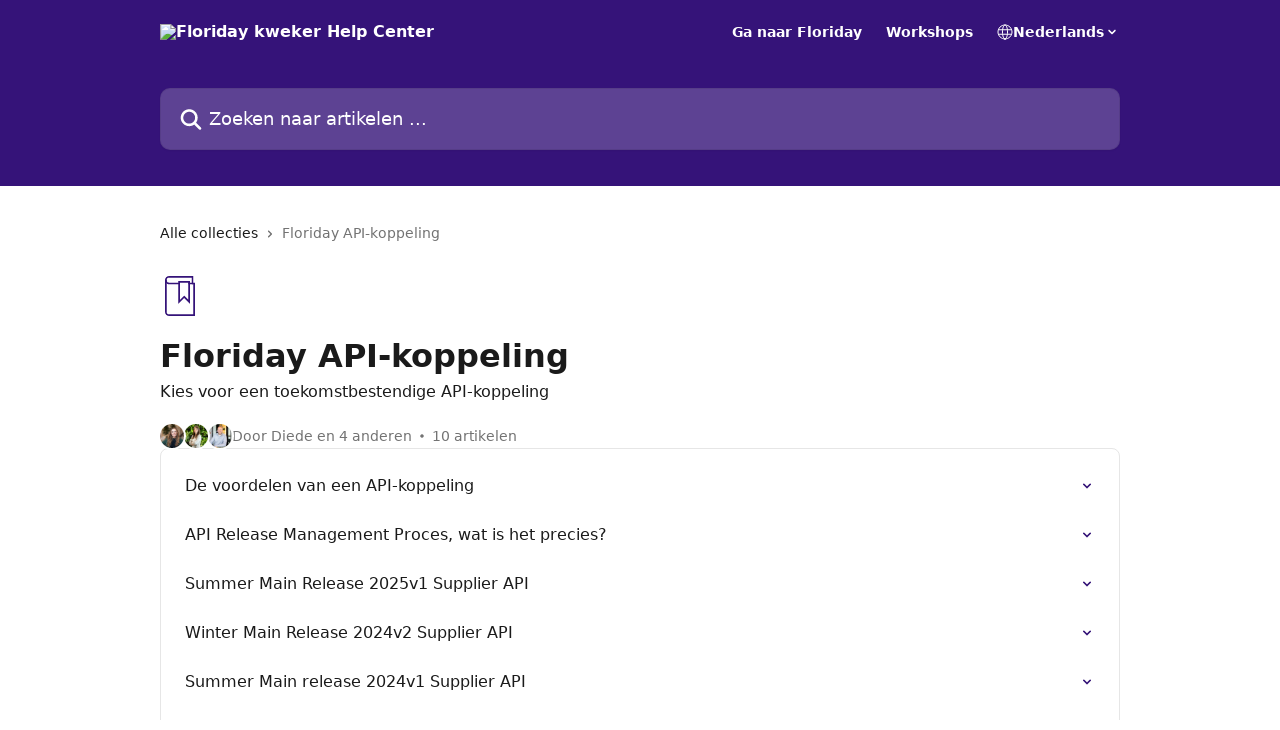

--- FILE ---
content_type: text/html; charset=utf-8
request_url: https://helpcenter.floriday.com/nl/collections/3075771-floriday-api-koppeling
body_size: 13230
content:
<!DOCTYPE html><html lang="nl"><head><meta charSet="utf-8" data-next-head=""/><title data-next-head="">Floriday API-koppeling | Floriday kweker Help Center</title><meta property="og:title" content="Floriday API-koppeling | Floriday kweker Help Center" data-next-head=""/><meta name="twitter:title" content="Floriday API-koppeling | Floriday kweker Help Center" data-next-head=""/><meta property="og:description" content="Kies voor een toekomstbestendige API-koppeling" data-next-head=""/><meta name="twitter:description" content="Kies voor een toekomstbestendige API-koppeling" data-next-head=""/><meta name="description" content="Kies voor een toekomstbestendige API-koppeling" data-next-head=""/><meta property="og:type" content="website" data-next-head=""/><meta name="robots" content="all" data-next-head=""/><meta name="viewport" content="width=device-width, initial-scale=1" data-next-head=""/><link href="https://intercom.help/floriday/assets/favicon" rel="icon" data-next-head=""/><link rel="canonical" href="http://helpcenter.floriday.com/nl/collections/3075771-floriday-api-koppeling" data-next-head=""/><link rel="alternate" href="http://helpcenter.floriday.com/nl/collections/3075771-floriday-api-koppeling" hrefLang="nl" data-next-head=""/><link rel="alternate" href="http://helpcenter.floriday.com/en/collections/3075771-floriday-api-connection" hrefLang="en" data-next-head=""/><link rel="alternate" href="http://helpcenter.floriday.com/de/collections/3075771-floriday-api-verbindung" hrefLang="de" data-next-head=""/><link rel="alternate" href="http://helpcenter.floriday.com/nl/collections/3075771-floriday-api-koppeling" hrefLang="x-default" data-next-head=""/><link nonce="rLczSwffi7ZTdFgQxJhjp8JvH5VQ9ipymRbS/NhGx2s=" rel="preload" href="https://static.intercomassets.com/_next/static/css/4f7e28fdd266c751.css" as="style"/><link nonce="rLczSwffi7ZTdFgQxJhjp8JvH5VQ9ipymRbS/NhGx2s=" rel="stylesheet" href="https://static.intercomassets.com/_next/static/css/4f7e28fdd266c751.css" data-n-g=""/><noscript data-n-css="rLczSwffi7ZTdFgQxJhjp8JvH5VQ9ipymRbS/NhGx2s="></noscript><script defer="" nonce="rLczSwffi7ZTdFgQxJhjp8JvH5VQ9ipymRbS/NhGx2s=" nomodule="" src="https://static.intercomassets.com/_next/static/chunks/polyfills-42372ed130431b0a.js"></script><script defer="" src="https://static.intercomassets.com/_next/static/chunks/7506.a4d4b38169fb1abb.js" nonce="rLczSwffi7ZTdFgQxJhjp8JvH5VQ9ipymRbS/NhGx2s="></script><script src="https://static.intercomassets.com/_next/static/chunks/webpack-d1bc2e3faebd883b.js" nonce="rLczSwffi7ZTdFgQxJhjp8JvH5VQ9ipymRbS/NhGx2s=" defer=""></script><script src="https://static.intercomassets.com/_next/static/chunks/framework-1f1b8d38c1d86c61.js" nonce="rLczSwffi7ZTdFgQxJhjp8JvH5VQ9ipymRbS/NhGx2s=" defer=""></script><script src="https://static.intercomassets.com/_next/static/chunks/main-867d51f9867933e7.js" nonce="rLczSwffi7ZTdFgQxJhjp8JvH5VQ9ipymRbS/NhGx2s=" defer=""></script><script src="https://static.intercomassets.com/_next/static/chunks/pages/_app-c766e4af4beb132b.js" nonce="rLczSwffi7ZTdFgQxJhjp8JvH5VQ9ipymRbS/NhGx2s=" defer=""></script><script src="https://static.intercomassets.com/_next/static/chunks/d0502abb-aa607f45f5026044.js" nonce="rLczSwffi7ZTdFgQxJhjp8JvH5VQ9ipymRbS/NhGx2s=" defer=""></script><script src="https://static.intercomassets.com/_next/static/chunks/6190-ef428f6633b5a03f.js" nonce="rLczSwffi7ZTdFgQxJhjp8JvH5VQ9ipymRbS/NhGx2s=" defer=""></script><script src="https://static.intercomassets.com/_next/static/chunks/296-7834dcf3444315af.js" nonce="rLczSwffi7ZTdFgQxJhjp8JvH5VQ9ipymRbS/NhGx2s=" defer=""></script><script src="https://static.intercomassets.com/_next/static/chunks/4835-9db7cd232aae5617.js" nonce="rLczSwffi7ZTdFgQxJhjp8JvH5VQ9ipymRbS/NhGx2s=" defer=""></script><script src="https://static.intercomassets.com/_next/static/chunks/pages/%5BhelpCenterIdentifier%5D/%5Blocale%5D/collections/%5BcollectionSlug%5D-125b29c7f8024732.js" nonce="rLczSwffi7ZTdFgQxJhjp8JvH5VQ9ipymRbS/NhGx2s=" defer=""></script><script src="https://static.intercomassets.com/_next/static/0oY1QSi-LShB0fAracoGP/_buildManifest.js" nonce="rLczSwffi7ZTdFgQxJhjp8JvH5VQ9ipymRbS/NhGx2s=" defer=""></script><script src="https://static.intercomassets.com/_next/static/0oY1QSi-LShB0fAracoGP/_ssgManifest.js" nonce="rLczSwffi7ZTdFgQxJhjp8JvH5VQ9ipymRbS/NhGx2s=" defer=""></script><meta name="sentry-trace" content="9adea3a30c2942cdb2185c49fda0c887-bb2c899df0098cc3-0"/><meta name="baggage" content="sentry-environment=production,sentry-release=360af2920bf049150314cf472b504043d50fc5df,sentry-public_key=187f842308a64dea9f1f64d4b1b9c298,sentry-trace_id=9adea3a30c2942cdb2185c49fda0c887,sentry-org_id=2129,sentry-sampled=false,sentry-sample_rand=0.3615969508704,sentry-sample_rate=0"/><style id="__jsx-921445653">:root{--body-bg: rgb(255, 255, 255);
--body-image: none;
--body-bg-rgb: 255, 255, 255;
--body-border: rgb(230, 230, 230);
--body-primary-color: #1a1a1a;
--body-secondary-color: #737373;
--body-reaction-bg: rgb(242, 242, 242);
--body-reaction-text-color: rgb(64, 64, 64);
--body-toc-active-border: #737373;
--body-toc-inactive-border: #f2f2f2;
--body-toc-inactive-color: #737373;
--body-toc-active-font-weight: 400;
--body-table-border: rgb(204, 204, 204);
--body-color: hsl(0, 0%, 0%);
--footer-bg: rgb(255, 255, 255);
--footer-image: none;
--footer-border: rgb(230, 230, 230);
--footer-color: hsl(211, 10%, 61%);
--header-bg: rgb(53, 19, 121);
--header-image: none;
--header-color: hsl(0, 0%, 100%);
--collection-card-bg: rgb(255, 255, 255);
--collection-card-image: none;
--collection-card-color: hsl(260, 73%, 27%);
--card-bg: rgb(255, 255, 255);
--card-border-color: rgb(230, 230, 230);
--card-border-inner-radius: 6px;
--card-border-radius: 8px;
--card-shadow: 0 1px 2px 0 rgb(0 0 0 / 0.05);
--search-bar-border-radius: 10px;
--search-bar-width: 100%;
--ticket-blue-bg-color: #dce1f9;
--ticket-blue-text-color: #334bfa;
--ticket-green-bg-color: #d7efdc;
--ticket-green-text-color: #0f7134;
--ticket-orange-bg-color: #ffebdb;
--ticket-orange-text-color: #b24d00;
--ticket-red-bg-color: #ffdbdb;
--ticket-red-text-color: #df2020;
--header-height: 245px;
--header-subheader-background-color: #000000;
--header-subheader-font-color: #FFFFFF;
--content-block-bg: rgb(255, 255, 255);
--content-block-image: none;
--content-block-color: hsl(0, 0%, 10%);
--content-block-button-bg: rgb(51, 75, 250);
--content-block-button-image: none;
--content-block-button-color: hsl(0, 0%, 100%);
--content-block-button-radius: 6px;
--primary-color: hsl(260, 73%, 27%);
--primary-color-alpha-10: hsla(260, 73%, 27%, 0.1);
--primary-color-alpha-60: hsla(260, 73%, 27%, 0.6);
--text-on-primary-color: #ffffff}</style><style id="__jsx-1611979459">:root{--font-family-primary: system-ui, "Segoe UI", "Roboto", "Helvetica", "Arial", sans-serif, "Apple Color Emoji", "Segoe UI Emoji", "Segoe UI Symbol"}</style><style id="__jsx-2466147061">:root{--font-family-secondary: system-ui, "Segoe UI", "Roboto", "Helvetica", "Arial", sans-serif, "Apple Color Emoji", "Segoe UI Emoji", "Segoe UI Symbol"}</style><style id="__jsx-cf6f0ea00fa5c760">.fade-background.jsx-cf6f0ea00fa5c760{background:radial-gradient(333.38%100%at 50%0%,rgba(var(--body-bg-rgb),0)0%,rgba(var(--body-bg-rgb),.00925356)11.67%,rgba(var(--body-bg-rgb),.0337355)21.17%,rgba(var(--body-bg-rgb),.0718242)28.85%,rgba(var(--body-bg-rgb),.121898)35.03%,rgba(var(--body-bg-rgb),.182336)40.05%,rgba(var(--body-bg-rgb),.251516)44.25%,rgba(var(--body-bg-rgb),.327818)47.96%,rgba(var(--body-bg-rgb),.409618)51.51%,rgba(var(--body-bg-rgb),.495297)55.23%,rgba(var(--body-bg-rgb),.583232)59.47%,rgba(var(--body-bg-rgb),.671801)64.55%,rgba(var(--body-bg-rgb),.759385)70.81%,rgba(var(--body-bg-rgb),.84436)78.58%,rgba(var(--body-bg-rgb),.9551)88.2%,rgba(var(--body-bg-rgb),1)100%),var(--header-image),var(--header-bg);background-size:cover;background-position-x:center}</style></head><body><div id="__next"><div dir="ltr" class="h-full w-full"><a href="#main-content" class="sr-only font-bold text-header-color focus:not-sr-only focus:absolute focus:left-4 focus:top-4 focus:z-50" aria-roledescription="Koppeling, druk op control-option-pijltje naar rechts om af te sluiten">Naar de hoofdinhoud</a><main class="header__lite"><header id="header" data-testid="header" class="jsx-cf6f0ea00fa5c760 flex flex-col text-header-color"><div class="jsx-cf6f0ea00fa5c760 relative flex grow flex-col mb-9 bg-header-bg bg-header-image bg-cover bg-center pb-9"><div id="sr-announcement" aria-live="polite" class="jsx-cf6f0ea00fa5c760 sr-only"></div><div class="jsx-cf6f0ea00fa5c760 flex h-full flex-col items-center marker:shrink-0"><section class="relative flex w-full flex-col mb-6 pb-6"><div class="header__meta_wrapper flex justify-center px-5 pt-6 leading-none sm:px-10"><div class="flex items-center w-240" data-testid="subheader-container"><div class="mo__body header__site_name"><div class="header__logo"><a href="/nl/"><img src="https://downloads.intercomcdn.com/i/o/207041/38c808c1cfb3eb24d0a7fe68/c2a07b97bd9cacab7fc0b58ce84a5790.png" height="88" alt="Floriday kweker Help Center"/></a></div></div><div><div class="flex items-center font-semibold"><div class="flex items-center md:hidden" data-testid="small-screen-children"><button class="flex items-center border-none bg-transparent px-1.5" data-testid="hamburger-menu-button" aria-label="Menu openen"><svg width="24" height="24" viewBox="0 0 16 16" xmlns="http://www.w3.org/2000/svg" class="fill-current"><path d="M1.86861 2C1.38889 2 1 2.3806 1 2.85008C1 3.31957 1.38889 3.70017 1.86861 3.70017H14.1314C14.6111 3.70017 15 3.31957 15 2.85008C15 2.3806 14.6111 2 14.1314 2H1.86861Z"></path><path d="M1 8C1 7.53051 1.38889 7.14992 1.86861 7.14992H14.1314C14.6111 7.14992 15 7.53051 15 8C15 8.46949 14.6111 8.85008 14.1314 8.85008H1.86861C1.38889 8.85008 1 8.46949 1 8Z"></path><path d="M1 13.1499C1 12.6804 1.38889 12.2998 1.86861 12.2998H14.1314C14.6111 12.2998 15 12.6804 15 13.1499C15 13.6194 14.6111 14 14.1314 14H1.86861C1.38889 14 1 13.6194 1 13.1499Z"></path></svg></button><div class="fixed right-0 top-0 z-50 h-full w-full hidden" data-testid="hamburger-menu"><div class="flex h-full w-full justify-end bg-black bg-opacity-30"><div class="flex h-fit w-full flex-col bg-white opacity-100 sm:h-full sm:w-1/2"><button class="text-body-font flex items-center self-end border-none bg-transparent pr-6 pt-6" data-testid="hamburger-menu-close-button" aria-label="Menu sluiten"><svg width="24" height="24" viewBox="0 0 16 16" xmlns="http://www.w3.org/2000/svg"><path d="M3.5097 3.5097C3.84165 3.17776 4.37984 3.17776 4.71178 3.5097L7.99983 6.79775L11.2879 3.5097C11.6198 3.17776 12.158 3.17776 12.49 3.5097C12.8219 3.84165 12.8219 4.37984 12.49 4.71178L9.20191 7.99983L12.49 11.2879C12.8219 11.6198 12.8219 12.158 12.49 12.49C12.158 12.8219 11.6198 12.8219 11.2879 12.49L7.99983 9.20191L4.71178 12.49C4.37984 12.8219 3.84165 12.8219 3.5097 12.49C3.17776 12.158 3.17776 11.6198 3.5097 11.2879L6.79775 7.99983L3.5097 4.71178C3.17776 4.37984 3.17776 3.84165 3.5097 3.5097Z"></path></svg></button><nav class="flex flex-col pl-4 text-black"><a target="_blank" rel="noopener noreferrer" href="https://app.floriday.io/" class="mx-5 mb-5 text-md no-underline hover:opacity-80 md:mx-3 md:my-0 md:text-base" data-testid="header-link-0">Ga naar Floriday</a><a target="_blank" rel="noopener noreferrer" href="https://www.floriday.io/nl/workshop-overzicht-kweker?utm_medium=referral&amp;utm_source=helpcenter&amp;utm_campaign=workshop" class="mx-5 mb-5 text-md no-underline hover:opacity-80 md:mx-3 md:my-0 md:text-base" data-testid="header-link-1">Workshops</a><div class="relative cursor-pointer has-[:focus]:outline"><select class="peer absolute z-10 block h-6 w-full cursor-pointer opacity-0 md:text-base" aria-label="Taal wijzigen" id="language-selector"><option value="/nl/collections/3075771-floriday-api-koppeling" class="text-black" selected="">Nederlands</option><option value="/en/collections/3075771-floriday-api-connection" class="text-black">English</option><option value="/de/collections/3075771-floriday-api-verbindung" class="text-black">Deutsch</option></select><div class="mb-10 ml-5 flex items-center gap-1 text-md hover:opacity-80 peer-hover:opacity-80 md:m-0 md:ml-3 md:text-base" aria-hidden="true"><svg id="locale-picker-globe" width="16" height="16" viewBox="0 0 16 16" fill="none" xmlns="http://www.w3.org/2000/svg" class="shrink-0" aria-hidden="true"><path d="M8 15C11.866 15 15 11.866 15 8C15 4.13401 11.866 1 8 1C4.13401 1 1 4.13401 1 8C1 11.866 4.13401 15 8 15Z" stroke="currentColor" stroke-linecap="round" stroke-linejoin="round"></path><path d="M8 15C9.39949 15 10.534 11.866 10.534 8C10.534 4.13401 9.39949 1 8 1C6.60051 1 5.466 4.13401 5.466 8C5.466 11.866 6.60051 15 8 15Z" stroke="currentColor" stroke-linecap="round" stroke-linejoin="round"></path><path d="M1.448 5.75989H14.524" stroke="currentColor" stroke-linecap="round" stroke-linejoin="round"></path><path d="M1.448 10.2402H14.524" stroke="currentColor" stroke-linecap="round" stroke-linejoin="round"></path></svg>Nederlands<svg id="locale-picker-arrow" width="16" height="16" viewBox="0 0 16 16" fill="none" xmlns="http://www.w3.org/2000/svg" class="shrink-0" aria-hidden="true"><path d="M5 6.5L8.00093 9.5L11 6.50187" stroke="currentColor" stroke-width="1.5" stroke-linecap="round" stroke-linejoin="round"></path></svg></div></div></nav></div></div></div></div><nav class="hidden items-center md:flex" data-testid="large-screen-children"><a target="_blank" rel="noopener noreferrer" href="https://app.floriday.io/" class="mx-5 mb-5 text-md no-underline hover:opacity-80 md:mx-3 md:my-0 md:text-base" data-testid="header-link-0">Ga naar Floriday</a><a target="_blank" rel="noopener noreferrer" href="https://www.floriday.io/nl/workshop-overzicht-kweker?utm_medium=referral&amp;utm_source=helpcenter&amp;utm_campaign=workshop" class="mx-5 mb-5 text-md no-underline hover:opacity-80 md:mx-3 md:my-0 md:text-base" data-testid="header-link-1">Workshops</a><div class="relative cursor-pointer has-[:focus]:outline"><select class="peer absolute z-10 block h-6 w-full cursor-pointer opacity-0 md:text-base" aria-label="Taal wijzigen" id="language-selector"><option value="/nl/collections/3075771-floriday-api-koppeling" class="text-black" selected="">Nederlands</option><option value="/en/collections/3075771-floriday-api-connection" class="text-black">English</option><option value="/de/collections/3075771-floriday-api-verbindung" class="text-black">Deutsch</option></select><div class="mb-10 ml-5 flex items-center gap-1 text-md hover:opacity-80 peer-hover:opacity-80 md:m-0 md:ml-3 md:text-base" aria-hidden="true"><svg id="locale-picker-globe" width="16" height="16" viewBox="0 0 16 16" fill="none" xmlns="http://www.w3.org/2000/svg" class="shrink-0" aria-hidden="true"><path d="M8 15C11.866 15 15 11.866 15 8C15 4.13401 11.866 1 8 1C4.13401 1 1 4.13401 1 8C1 11.866 4.13401 15 8 15Z" stroke="currentColor" stroke-linecap="round" stroke-linejoin="round"></path><path d="M8 15C9.39949 15 10.534 11.866 10.534 8C10.534 4.13401 9.39949 1 8 1C6.60051 1 5.466 4.13401 5.466 8C5.466 11.866 6.60051 15 8 15Z" stroke="currentColor" stroke-linecap="round" stroke-linejoin="round"></path><path d="M1.448 5.75989H14.524" stroke="currentColor" stroke-linecap="round" stroke-linejoin="round"></path><path d="M1.448 10.2402H14.524" stroke="currentColor" stroke-linecap="round" stroke-linejoin="round"></path></svg>Nederlands<svg id="locale-picker-arrow" width="16" height="16" viewBox="0 0 16 16" fill="none" xmlns="http://www.w3.org/2000/svg" class="shrink-0" aria-hidden="true"><path d="M5 6.5L8.00093 9.5L11 6.50187" stroke="currentColor" stroke-width="1.5" stroke-linecap="round" stroke-linejoin="round"></path></svg></div></div></nav></div></div></div></div></section><section class="relative mx-5 flex h-full w-full flex-col items-center px-5 sm:px-10"><div class="flex h-full max-w-full flex-col w-240 justify-end" data-testid="main-header-container"><div id="search-bar" class="relative w-full"><form action="/nl/" autoComplete="off"><div class="flex w-full flex-col items-start"><div class="relative flex w-full sm:w-search-bar"><label for="search-input" class="sr-only">Zoeken naar artikelen ...</label><input id="search-input" type="text" autoComplete="off" class="peer w-full rounded-search-bar border border-black-alpha-8 bg-white-alpha-20 p-4 ps-12 font-secondary text-lg text-header-color shadow-search-bar outline-none transition ease-linear placeholder:text-header-color hover:bg-white-alpha-27 hover:shadow-search-bar-hover focus:border-transparent focus:bg-white focus:text-black-10 focus:shadow-search-bar-focused placeholder:focus:text-black-45" placeholder="Zoeken naar artikelen ..." name="q" aria-label="Zoeken naar artikelen ..." value=""/><div class="absolute inset-y-0 start-0 flex items-center fill-header-color peer-focus-visible:fill-black-45 pointer-events-none ps-5"><svg width="22" height="21" viewBox="0 0 22 21" xmlns="http://www.w3.org/2000/svg" class="fill-inherit" aria-hidden="true"><path fill-rule="evenodd" clip-rule="evenodd" d="M3.27485 8.7001C3.27485 5.42781 5.92757 2.7751 9.19985 2.7751C12.4721 2.7751 15.1249 5.42781 15.1249 8.7001C15.1249 11.9724 12.4721 14.6251 9.19985 14.6251C5.92757 14.6251 3.27485 11.9724 3.27485 8.7001ZM9.19985 0.225098C4.51924 0.225098 0.724854 4.01948 0.724854 8.7001C0.724854 13.3807 4.51924 17.1751 9.19985 17.1751C11.0802 17.1751 12.8176 16.5627 14.2234 15.5265L19.0981 20.4013C19.5961 20.8992 20.4033 20.8992 20.9013 20.4013C21.3992 19.9033 21.3992 19.0961 20.9013 18.5981L16.0264 13.7233C17.0625 12.3176 17.6749 10.5804 17.6749 8.7001C17.6749 4.01948 13.8805 0.225098 9.19985 0.225098Z"></path></svg></div></div></div></form></div></div></section></div></div></header><div class="z-1 flex shrink-0 grow basis-auto justify-center px-5 sm:px-10"><section data-testid="main-content" id="main-content" class="max-w-full w-240"><div tabindex="-1" class="focus:outline-none"><div class="flex flex-wrap items-baseline pb-4 text-base" tabindex="0" role="navigation" aria-label="Breadcrumb"><a href="/nl/" class="pr-2 text-body-primary-color no-underline hover:text-body-secondary-color">Alle collecties</a><div class="pr-2" aria-hidden="true"><svg width="6" height="10" viewBox="0 0 6 10" class="block h-2 w-2 fill-body-secondary-color rtl:rotate-180" xmlns="http://www.w3.org/2000/svg"><path fill-rule="evenodd" clip-rule="evenodd" d="M0.648862 0.898862C0.316916 1.23081 0.316916 1.769 0.648862 2.10094L3.54782 4.9999L0.648862 7.89886C0.316916 8.23081 0.316917 8.769 0.648862 9.10094C0.980808 9.43289 1.519 9.43289 1.85094 9.10094L5.35094 5.60094C5.68289 5.269 5.68289 4.73081 5.35094 4.39886L1.85094 0.898862C1.519 0.566916 0.980807 0.566916 0.648862 0.898862Z"></path></svg></div><div class="text-body-secondary-color">Floriday API-koppeling</div></div></div><div class="flex flex-col gap-10 max-sm:gap-8 max-sm:pt-2 pt-4" id="floriday-api-koppeling"><div><div class="mb-5"><div id="collection-icon-3075771" class="flex items-center rounded-card bg-cover stroke-collection-card-color text-collection-card-color justify-start" data-testid="collection-photo"><div class="h-9 w-9 sm:h-10 sm:w-10"><img src="https://intercom.help/floriday/assets/svg/icon:book-bookmark/351379" alt="" width="100%" height="100%" loading="lazy"/></div></div></div><div class="flex flex-col"><h1 class="mb-1 font-primary text-2xl font-bold leading-10 text-body-primary-color">Floriday API-koppeling</h1><div class="text-md font-normal leading-normal text-body-primary-color"><p>Kies voor een toekomstbestendige API-koppeling</p></div></div><div class="mt-5"><div class="flex gap-2" aria-hidden="true"><div class="flex flex-row"><div class="flex shrink-0 flex-col items-center justify-center rounded-full leading-normal sm:flex-row" data-testid="avatars"><img width="24" height="24" src="https://static.intercomassets.com/avatars/3630105/square_128/foto_diede-1606824034.jpg" alt="Diede Barendse avatar" class="inline-flex items-center justify-center rounded-full bg-primary text-lg font-bold leading-6 text-primary-text shadow-solid-2 shadow-body-bg [&amp;:nth-child(n+2)]:hidden lg:[&amp;:nth-child(n+2)]:inline-flex h-6 w-6 z-4"/><img width="24" height="24" src="https://static.intercomassets.com/avatars/4340844/square_128/_L2A0001-3767-05-22-RFH-Laura-Nowee-WEB-1655282990.jpg" alt="Laura Nowee avatar" class="inline-flex items-center justify-center rounded-full bg-primary text-lg font-bold leading-6 text-primary-text shadow-solid-2 shadow-body-bg [&amp;:nth-child(n+2)]:hidden lg:[&amp;:nth-child(n+2)]:inline-flex h-6 w-6 ltr:-ml-1.5 rtl:-mr-1.5 z-3"/><img width="24" height="24" src="https://static.intercomassets.com/avatars/3590958/square_128/_L2A1657-3767-05-22-RFH-Justin-Steenbergen-WEB-1659445855.jpg" alt="Justin Steenbergen avatar" class="inline-flex items-center justify-center rounded-full bg-primary text-lg font-bold leading-6 text-primary-text shadow-solid-2 shadow-body-bg [&amp;:nth-child(n+2)]:hidden lg:[&amp;:nth-child(n+2)]:inline-flex h-6 w-6 ltr:-ml-1.5 rtl:-mr-1.5 z-2"/></div></div><span class="line-clamp-1 flex flex-wrap items-center text-base text-body-secondary-color"><span class="hidden sm:inline">Door Diede en 4 anderen</span><span class="inline sm:hidden">5 auteurs</span><svg width="4" height="4" viewBox="0 0 16 16" xmlns="http://www.w3.org/2000/svg" fill="currentColor" class="m-2"><path d="M15 8C15 4.13401 11.866 1 8 1C4.13401 1 1 4.13401 1 8C1 11.866 4.13401 15 8 15C11.866 15 15 11.866 15 8Z"></path></svg>10 artikelen</span></div></div></div><div class="flex flex-col gap-5"><section class="flex flex-col rounded-card border border-solid border-card-border bg-card-bg p-2 sm:p-3"><a class="duration-250 group/article flex flex-row justify-between gap-2 py-2 no-underline transition ease-linear hover:bg-primary-alpha-10 hover:text-primary sm:rounded-card-inner sm:py-3 rounded-card-inner px-3" href="http://helpcenter.floriday.com/nl/articles/5800348-de-voordelen-van-een-api-koppeling" data-testid="article-link"><div class="flex flex-col p-0"><span class="m-0 text-md text-body-primary-color group-hover/article:text-primary font-regular">De voordelen van een API-koppeling</span></div><div class="flex shrink-0 flex-col justify-center p-0"><svg class="block h-4 w-4 text-primary ltr:-rotate-90 rtl:rotate-90" fill="currentColor" viewBox="0 0 20 20" xmlns="http://www.w3.org/2000/svg"><path fill-rule="evenodd" d="M5.293 7.293a1 1 0 011.414 0L10 10.586l3.293-3.293a1 1 0 111.414 1.414l-4 4a1 1 0 01-1.414 0l-4-4a1 1 0 010-1.414z" clip-rule="evenodd"></path></svg></div></a><a class="duration-250 group/article flex flex-row justify-between gap-2 py-2 no-underline transition ease-linear hover:bg-primary-alpha-10 hover:text-primary sm:rounded-card-inner sm:py-3 rounded-card-inner px-3" href="http://helpcenter.floriday.com/nl/articles/5470184-api-release-management-proces-wat-is-het-precies" data-testid="article-link"><div class="flex flex-col p-0"><span class="m-0 text-md text-body-primary-color group-hover/article:text-primary font-regular">API Release Management Proces, wat is het precies?</span></div><div class="flex shrink-0 flex-col justify-center p-0"><svg class="block h-4 w-4 text-primary ltr:-rotate-90 rtl:rotate-90" fill="currentColor" viewBox="0 0 20 20" xmlns="http://www.w3.org/2000/svg"><path fill-rule="evenodd" d="M5.293 7.293a1 1 0 011.414 0L10 10.586l3.293-3.293a1 1 0 111.414 1.414l-4 4a1 1 0 01-1.414 0l-4-4a1 1 0 010-1.414z" clip-rule="evenodd"></path></svg></div></a><a class="duration-250 group/article flex flex-row justify-between gap-2 py-2 no-underline transition ease-linear hover:bg-primary-alpha-10 hover:text-primary sm:rounded-card-inner sm:py-3 rounded-card-inner px-3" href="http://helpcenter.floriday.com/nl/articles/11330816-summer-main-release-2025v1-supplier-api" data-testid="article-link"><div class="flex flex-col p-0"><span class="m-0 text-md text-body-primary-color group-hover/article:text-primary font-regular">Summer Main Release 2025v1 Supplier API</span></div><div class="flex shrink-0 flex-col justify-center p-0"><svg class="block h-4 w-4 text-primary ltr:-rotate-90 rtl:rotate-90" fill="currentColor" viewBox="0 0 20 20" xmlns="http://www.w3.org/2000/svg"><path fill-rule="evenodd" d="M5.293 7.293a1 1 0 011.414 0L10 10.586l3.293-3.293a1 1 0 111.414 1.414l-4 4a1 1 0 01-1.414 0l-4-4a1 1 0 010-1.414z" clip-rule="evenodd"></path></svg></div></a><a class="duration-250 group/article flex flex-row justify-between gap-2 py-2 no-underline transition ease-linear hover:bg-primary-alpha-10 hover:text-primary sm:rounded-card-inner sm:py-3 rounded-card-inner px-3" href="http://helpcenter.floriday.com/nl/articles/9983696-winter-main-release-2024v2-supplier-api" data-testid="article-link"><div class="flex flex-col p-0"><span class="m-0 text-md text-body-primary-color group-hover/article:text-primary font-regular">Winter Main Release 2024v2 Supplier API</span></div><div class="flex shrink-0 flex-col justify-center p-0"><svg class="block h-4 w-4 text-primary ltr:-rotate-90 rtl:rotate-90" fill="currentColor" viewBox="0 0 20 20" xmlns="http://www.w3.org/2000/svg"><path fill-rule="evenodd" d="M5.293 7.293a1 1 0 011.414 0L10 10.586l3.293-3.293a1 1 0 111.414 1.414l-4 4a1 1 0 01-1.414 0l-4-4a1 1 0 010-1.414z" clip-rule="evenodd"></path></svg></div></a><a class="duration-250 group/article flex flex-row justify-between gap-2 py-2 no-underline transition ease-linear hover:bg-primary-alpha-10 hover:text-primary sm:rounded-card-inner sm:py-3 rounded-card-inner px-3" href="http://helpcenter.floriday.com/nl/articles/9149261-summer-main-release-2024v1-supplier-api" data-testid="article-link"><div class="flex flex-col p-0"><span class="m-0 text-md text-body-primary-color group-hover/article:text-primary font-regular">Summer Main release 2024v1 Supplier API</span></div><div class="flex shrink-0 flex-col justify-center p-0"><svg class="block h-4 w-4 text-primary ltr:-rotate-90 rtl:rotate-90" fill="currentColor" viewBox="0 0 20 20" xmlns="http://www.w3.org/2000/svg"><path fill-rule="evenodd" d="M5.293 7.293a1 1 0 011.414 0L10 10.586l3.293-3.293a1 1 0 111.414 1.414l-4 4a1 1 0 01-1.414 0l-4-4a1 1 0 010-1.414z" clip-rule="evenodd"></path></svg></div></a><a class="duration-250 group/article flex flex-row justify-between gap-2 py-2 no-underline transition ease-linear hover:bg-primary-alpha-10 hover:text-primary sm:rounded-card-inner sm:py-3 rounded-card-inner px-3" href="http://helpcenter.floriday.com/nl/articles/8398901-winter-main-release-2023v2" data-testid="article-link"><div class="flex flex-col p-0"><span class="m-0 text-md text-body-primary-color group-hover/article:text-primary font-regular">Winter Main release: 2023v2</span></div><div class="flex shrink-0 flex-col justify-center p-0"><svg class="block h-4 w-4 text-primary ltr:-rotate-90 rtl:rotate-90" fill="currentColor" viewBox="0 0 20 20" xmlns="http://www.w3.org/2000/svg"><path fill-rule="evenodd" d="M5.293 7.293a1 1 0 011.414 0L10 10.586l3.293-3.293a1 1 0 111.414 1.414l-4 4a1 1 0 01-1.414 0l-4-4a1 1 0 010-1.414z" clip-rule="evenodd"></path></svg></div></a><a class="duration-250 group/article flex flex-row justify-between gap-2 py-2 no-underline transition ease-linear hover:bg-primary-alpha-10 hover:text-primary sm:rounded-card-inner sm:py-3 rounded-card-inner px-3" href="http://helpcenter.floriday.com/nl/articles/7978541-summer-main-release-2023v1-supplier-api" data-testid="article-link"><div class="flex flex-col p-0"><span class="m-0 text-md text-body-primary-color group-hover/article:text-primary font-regular">Summer Main release 2023v1 Supplier API</span></div><div class="flex shrink-0 flex-col justify-center p-0"><svg class="block h-4 w-4 text-primary ltr:-rotate-90 rtl:rotate-90" fill="currentColor" viewBox="0 0 20 20" xmlns="http://www.w3.org/2000/svg"><path fill-rule="evenodd" d="M5.293 7.293a1 1 0 011.414 0L10 10.586l3.293-3.293a1 1 0 111.414 1.414l-4 4a1 1 0 01-1.414 0l-4-4a1 1 0 010-1.414z" clip-rule="evenodd"></path></svg></div></a><a class="duration-250 group/article flex flex-row justify-between gap-2 py-2 no-underline transition ease-linear hover:bg-primary-alpha-10 hover:text-primary sm:rounded-card-inner sm:py-3 rounded-card-inner px-3" href="http://helpcenter.floriday.com/nl/articles/6708186-winter-main-release-2022-2-supplier-api" data-testid="article-link"><div class="flex flex-col p-0"><span class="m-0 text-md text-body-primary-color group-hover/article:text-primary font-regular">Winter Main Release 2022.2 Supplier API</span></div><div class="flex shrink-0 flex-col justify-center p-0"><svg class="block h-4 w-4 text-primary ltr:-rotate-90 rtl:rotate-90" fill="currentColor" viewBox="0 0 20 20" xmlns="http://www.w3.org/2000/svg"><path fill-rule="evenodd" d="M5.293 7.293a1 1 0 011.414 0L10 10.586l3.293-3.293a1 1 0 111.414 1.414l-4 4a1 1 0 01-1.414 0l-4-4a1 1 0 010-1.414z" clip-rule="evenodd"></path></svg></div></a><a class="duration-250 group/article flex flex-row justify-between gap-2 py-2 no-underline transition ease-linear hover:bg-primary-alpha-10 hover:text-primary sm:rounded-card-inner sm:py-3 rounded-card-inner px-3" href="http://helpcenter.floriday.com/nl/articles/6114837-main-release-2022-1-supplier-api" data-testid="article-link"><div class="flex flex-col p-0"><span class="m-0 text-md text-body-primary-color group-hover/article:text-primary font-regular">Main release 2022.1 Supplier API</span></div><div class="flex shrink-0 flex-col justify-center p-0"><svg class="block h-4 w-4 text-primary ltr:-rotate-90 rtl:rotate-90" fill="currentColor" viewBox="0 0 20 20" xmlns="http://www.w3.org/2000/svg"><path fill-rule="evenodd" d="M5.293 7.293a1 1 0 011.414 0L10 10.586l3.293-3.293a1 1 0 111.414 1.414l-4 4a1 1 0 01-1.414 0l-4-4a1 1 0 010-1.414z" clip-rule="evenodd"></path></svg></div></a><a class="duration-250 group/article flex flex-row justify-between gap-2 py-2 no-underline transition ease-linear hover:bg-primary-alpha-10 hover:text-primary sm:rounded-card-inner sm:py-3 rounded-card-inner px-3" href="http://helpcenter.floriday.com/nl/articles/5466478-main-release-2021-2-supplier-api" data-testid="article-link"><div class="flex flex-col p-0"><span class="m-0 text-md text-body-primary-color group-hover/article:text-primary font-regular">Main release 2021.2 Supplier API</span></div><div class="flex shrink-0 flex-col justify-center p-0"><svg class="block h-4 w-4 text-primary ltr:-rotate-90 rtl:rotate-90" fill="currentColor" viewBox="0 0 20 20" xmlns="http://www.w3.org/2000/svg"><path fill-rule="evenodd" d="M5.293 7.293a1 1 0 011.414 0L10 10.586l3.293-3.293a1 1 0 111.414 1.414l-4 4a1 1 0 01-1.414 0l-4-4a1 1 0 010-1.414z" clip-rule="evenodd"></path></svg></div></a></section></div></div></section></div><footer id="footer" class="mt-24 shrink-0 bg-footer-bg px-0 py-12 text-left text-base text-footer-color"><div class="shrink-0 grow basis-auto px-5 sm:px-10"><div class="mx-auto max-w-240 sm:w-auto"><div><div class="text-center" data-testid="simple-footer-layout"><div class="align-middle text-lg text-footer-color"><a class="no-underline" href="/nl/"><img data-testid="logo-img" src="https://downloads.intercomcdn.com/i/o/207041/38c808c1cfb3eb24d0a7fe68/c2a07b97bd9cacab7fc0b58ce84a5790.png" alt="Floriday kweker Help Center" class="max-h-8 contrast-80 inline"/></a></div><div class="mt-10" data-testid="simple-footer-links"><div class="flex flex-row justify-center"><span><ul data-testid="custom-links" class="mb-4 p-0" id="custom-links"><li class="mx-3 inline-block list-none"><a target="_blank" href="https://app.floriday.io/" rel="nofollow noreferrer noopener" data-testid="footer-custom-link-0" class="no-underline">Log in</a></li><li class="mx-3 inline-block list-none"><a target="_blank" href="https://www.floriday.io/" rel="nofollow noreferrer noopener" data-testid="footer-custom-link-1" class="no-underline">Floriday Website</a></li><li class="mx-3 inline-block list-none"><a target="_blank" href="https://www.youtube.com/channel/UC98NhxrQ1Yc9z0og0LCDICw" rel="nofollow noreferrer noopener" data-testid="footer-custom-link-2" class="no-underline">Floriday Youtube</a></li><li class="mx-3 inline-block list-none"><a target="_blank" href="https://status.floriday.io/en" rel="nofollow noreferrer noopener" data-testid="footer-custom-link-3" class="no-underline">Status</a></li></ul></span></div><ul data-testid="social-links" class="flex flex-wrap items-center gap-4 p-0 justify-center" id="social-links"><li class="list-none align-middle"><a target="_blank" href="https://www.facebook.com/Floriday-107406324284800" rel="nofollow noreferrer noopener" data-testid="footer-social-link-0" class="no-underline"><img src="https://intercom.help/floriday/assets/svg/icon:social-facebook/909aa5" alt="" aria-label="https://www.facebook.com/Floriday-107406324284800" width="16" height="16" loading="lazy" data-testid="social-icon-facebook"/></a></li><li class="list-none align-middle"><a target="_blank" href="https://www.twitter.com/Floridayio" rel="nofollow noreferrer noopener" data-testid="footer-social-link-1" class="no-underline"><img src="https://intercom.help/floriday/assets/svg/icon:social-twitter/909aa5" alt="" aria-label="https://www.twitter.com/Floridayio" width="16" height="16" loading="lazy" data-testid="social-icon-twitter"/></a></li><li class="list-none align-middle"><a target="_blank" href="https://www.linkedin.com/company/18128765" rel="nofollow noreferrer noopener" data-testid="footer-social-link-2" class="no-underline"><img src="https://intercom.help/floriday/assets/svg/icon:social-linkedin/909aa5" alt="" aria-label="https://www.linkedin.com/company/18128765" width="16" height="16" loading="lazy" data-testid="social-icon-linkedin"/></a></li></ul></div><div class="mt-10 flex justify-center"><div class="flex items-center text-sm" data-testid="intercom-advert-branding"><svg width="14" height="14" viewBox="0 0 16 16" fill="none" xmlns="http://www.w3.org/2000/svg"><title>Intercom</title><g clip-path="url(#clip0_1870_86937)"><path d="M14 0H2C0.895 0 0 0.895 0 2V14C0 15.105 0.895 16 2 16H14C15.105 16 16 15.105 16 14V2C16 0.895 15.105 0 14 0ZM10.133 3.02C10.133 2.727 10.373 2.49 10.667 2.49C10.961 2.49 11.2 2.727 11.2 3.02V10.134C11.2 10.428 10.96 10.667 10.667 10.667C10.372 10.667 10.133 10.427 10.133 10.134V3.02ZM7.467 2.672C7.467 2.375 7.705 2.132 8 2.132C8.294 2.132 8.533 2.375 8.533 2.672V10.484C8.533 10.781 8.293 11.022 8 11.022C7.705 11.022 7.467 10.782 7.467 10.484V2.672ZM4.8 3.022C4.8 2.727 5.04 2.489 5.333 2.489C5.628 2.489 5.867 2.726 5.867 3.019V10.133C5.867 10.427 5.627 10.666 5.333 10.666C5.039 10.666 4.8 10.426 4.8 10.133V3.02V3.022ZM2.133 4.088C2.133 3.792 2.373 3.554 2.667 3.554C2.961 3.554 3.2 3.792 3.2 4.087V8.887C3.2 9.18 2.96 9.419 2.667 9.419C2.372 9.419 2.133 9.179 2.133 8.886V4.086V4.088ZM13.68 12.136C13.598 12.206 11.622 13.866 8 13.866C4.378 13.866 2.402 12.206 2.32 12.136C2.096 11.946 2.07 11.608 2.262 11.384C2.452 11.161 2.789 11.134 3.012 11.324C3.044 11.355 4.808 12.8 8 12.8C11.232 12.8 12.97 11.343 12.986 11.328C13.209 11.138 13.546 11.163 13.738 11.386C13.93 11.61 13.904 11.946 13.68 12.138V12.136ZM13.867 8.886C13.867 9.181 13.627 9.42 13.333 9.42C13.039 9.42 12.8 9.18 12.8 8.887V4.087C12.8 3.791 13.04 3.553 13.333 3.553C13.628 3.553 13.867 3.791 13.867 4.086V8.886Z" class="fill-current"></path></g><defs><clipPath id="clip0_1870_86937"><rect width="16" height="16" fill="none"></rect></clipPath></defs></svg><a href="https://www.intercom.com/intercom-link?company=Floriday+Grower&amp;solution=customer-support&amp;utm_campaign=intercom-link&amp;utm_content=We+run+on+Intercom&amp;utm_medium=help-center&amp;utm_referrer=http%3A%2F%2Fhelpcenter.floriday.com%2Fnl%2Fcollections%2F3075771-floriday-api-koppeling&amp;utm_source=desktop-web" class="pl-2 align-middle no-underline">Wij gebruiken Intercom</a></div></div></div></div></div></div></footer></main></div></div><script id="__NEXT_DATA__" type="application/json" nonce="rLczSwffi7ZTdFgQxJhjp8JvH5VQ9ipymRbS/NhGx2s=">{"props":{"pageProps":{"app":{"id":"izhlplih","messengerUrl":"https://widget.intercom.io/widget/izhlplih","name":"Floriday Grower","poweredByIntercomUrl":"https://www.intercom.com/intercom-link?company=Floriday+Grower\u0026solution=customer-support\u0026utm_campaign=intercom-link\u0026utm_content=We+run+on+Intercom\u0026utm_medium=help-center\u0026utm_referrer=http%3A%2F%2Fhelpcenter.floriday.com%2Fnl%2Fcollections%2F3075771-floriday-api-koppeling\u0026utm_source=desktop-web","features":{"consentBannerBeta":false,"customNotFoundErrorMessage":false,"disableFontPreloading":false,"disableNoMarginClassTransformation":false,"finOnHelpCenter":false,"hideIconsWithBackgroundImages":false,"messengerCustomFonts":false}},"helpCenterSite":{"customDomain":"helpcenter.floriday.com","defaultLocale":"nl","disableBranding":false,"externalLoginName":"Account aanmaken","externalLoginUrl":"https://www.floriday.io/aanmelden","footerContactDetails":null,"footerLinks":{"custom":[{"id":18502,"help_center_site_id":655328,"title":"Log in","url":"https://app.floriday.io/","sort_order":1,"link_location":"footer","site_link_group_id":8290},{"id":40895,"help_center_site_id":655328,"title":"Log in","url":"https://app.floriday.io/","sort_order":1,"link_location":"footer","site_link_group_id":14365},{"id":40899,"help_center_site_id":655328,"title":"Log in","url":"https://app.floriday.io/","sort_order":1,"link_location":"footer","site_link_group_id":14366},{"id":22052,"help_center_site_id":655328,"title":"Floriday Website","url":"https://www.floriday.io/","sort_order":2,"link_location":"footer","site_link_group_id":8290},{"id":40896,"help_center_site_id":655328,"title":"Floriday Website","url":"https://www.floriday.io/","sort_order":2,"link_location":"footer","site_link_group_id":14365},{"id":40900,"help_center_site_id":655328,"title":"Floriday Website","url":"https://www.floriday.io/","sort_order":2,"link_location":"footer","site_link_group_id":14366},{"id":23068,"help_center_site_id":655328,"title":"Floriday Youtube","url":"https://www.youtube.com/channel/UC98NhxrQ1Yc9z0og0LCDICw","sort_order":3,"link_location":"footer","site_link_group_id":8290},{"id":40897,"help_center_site_id":655328,"title":"Floriday Youtube","url":"https://www.youtube.com/channel/UC98NhxrQ1Yc9z0og0LCDICw","sort_order":3,"link_location":"footer","site_link_group_id":14365},{"id":40901,"help_center_site_id":655328,"title":"Floriday Youtube","url":"https://www.youtube.com/channel/UC98NhxrQ1Yc9z0og0LCDICw","sort_order":3,"link_location":"footer","site_link_group_id":14366},{"id":23830,"help_center_site_id":655328,"title":"Status","url":"https://status.floriday.io/en","sort_order":4,"link_location":"footer","site_link_group_id":8290},{"id":40898,"help_center_site_id":655328,"title":"Status","url":"https://status.floriday.io/en","sort_order":4,"link_location":"footer","site_link_group_id":14365},{"id":40902,"help_center_site_id":655328,"title":"Status","url":"https://status.floriday.io/en","sort_order":4,"link_location":"footer","site_link_group_id":14366}],"socialLinks":[{"iconUrl":"https://intercom.help/floriday/assets/svg/icon:social-facebook","provider":"facebook","url":"https://www.facebook.com/Floriday-107406324284800"},{"iconUrl":"https://intercom.help/floriday/assets/svg/icon:social-twitter","provider":"twitter","url":"https://www.twitter.com/Floridayio"},{"iconUrl":"https://intercom.help/floriday/assets/svg/icon:social-linkedin","provider":"linkedin","url":"https://www.linkedin.com/company/18128765"}],"linkGroups":[{"title":null,"links":[{"title":"Log in","url":"https://app.floriday.io/"},{"title":"Floriday Website","url":"https://www.floriday.io/"},{"title":"Floriday Youtube","url":"https://www.youtube.com/channel/UC98NhxrQ1Yc9z0og0LCDICw"},{"title":"Status","url":"https://status.floriday.io/en"}]}]},"headerLinks":[{"site_link_group_id":60035,"id":58700,"help_center_site_id":655328,"title":"Ga naar Floriday","url":"https://app.floriday.io/","sort_order":1,"link_location":"header"},{"site_link_group_id":60035,"id":58759,"help_center_site_id":655328,"title":"Workshops","url":"https://www.floriday.io/nl/workshop-overzicht-kweker?utm_medium=referral\u0026utm_source=helpcenter\u0026utm_campaign=workshop","sort_order":2,"link_location":"header"}],"homeCollectionCols":1,"googleAnalyticsTrackingId":"G-QZFDJB6K4D","googleTagManagerId":null,"pathPrefixForCustomDomain":null,"seoIndexingEnabled":true,"helpCenterId":655328,"url":"http://helpcenter.floriday.com","customizedFooterTextContent":null,"consentBannerConfig":null,"canInjectCustomScripts":false,"scriptSection":1,"customScriptFilesExist":false},"localeLinks":[{"id":"nl","absoluteUrl":"http://helpcenter.floriday.com/nl/collections/3075771-floriday-api-koppeling","available":true,"name":"Nederlands","selected":true,"url":"/nl/collections/3075771-floriday-api-koppeling"},{"id":"en","absoluteUrl":"http://helpcenter.floriday.com/en/collections/3075771-floriday-api-connection","available":true,"name":"English","selected":false,"url":"/en/collections/3075771-floriday-api-connection"},{"id":"de","absoluteUrl":"http://helpcenter.floriday.com/de/collections/3075771-floriday-api-verbindung","available":true,"name":"Deutsch","selected":false,"url":"/de/collections/3075771-floriday-api-verbindung"}],"requestContext":{"articleSource":null,"academy":false,"canonicalUrl":"http://helpcenter.floriday.com/nl/collections/3075771-floriday-api-koppeling","headerless":false,"isDefaultDomainRequest":false,"nonce":"rLczSwffi7ZTdFgQxJhjp8JvH5VQ9ipymRbS/NhGx2s=","rootUrl":"/nl/","sheetUserCipher":null,"type":"help-center"},"theme":{"color":"351379","siteName":"Floriday kweker Help Center","headline":"Uitleg over de functionaliteiten op Floriday","headerFontColor":"FFFFFF","logo":"https://downloads.intercomcdn.com/i/o/207041/38c808c1cfb3eb24d0a7fe68/c2a07b97bd9cacab7fc0b58ce84a5790.png","logoHeight":"88","header":null,"favicon":"https://intercom.help/floriday/assets/favicon","locale":"nl","homeUrl":null,"social":null,"urlPrefixForDefaultDomain":"https://intercom.help/floriday","customDomain":"helpcenter.floriday.com","customDomainUsesSsl":false,"customizationOptions":{"customizationType":1,"header":{"backgroundColor":"#351379","fontColor":"#FFFFFF","fadeToEdge":false,"backgroundGradient":null,"backgroundImageId":null,"backgroundImageUrl":null},"body":{"backgroundColor":"#ffffff","fontColor":null,"fadeToEdge":null,"backgroundGradient":null,"backgroundImageId":null},"footer":{"backgroundColor":"#ffffff","fontColor":"#909aa5","fadeToEdge":null,"backgroundGradient":null,"backgroundImageId":null,"showRichTextField":null},"layout":{"homePage":{"blocks":[{"type":"tickets-portal-link","enabled":false},{"type":"collection-list","columns":1,"template":0}]},"collectionsPage":{"showArticleDescriptions":false},"articlePage":{},"searchPage":{}},"collectionCard":{"global":{"backgroundColor":null,"fontColor":"351379","fadeToEdge":null,"backgroundGradient":null,"backgroundImageId":null,"showIcons":true,"backgroundImageUrl":null},"collections":[]},"global":{"font":{"customFontFaces":[],"primary":null,"secondary":null},"componentStyle":{"card":{"type":"bordered","borderRadius":8}},"namedComponents":{"header":{"subheader":{"enabled":false,"style":{"backgroundColor":"#000000","fontColor":"#FFFFFF"}},"style":{"height":"245px","align":"start","justify":"end"}},"searchBar":{"style":{"width":"100%","borderRadius":10}},"footer":{"type":0}},"brand":{"colors":[],"websiteUrl":""}},"contentBlock":{"blockStyle":{"backgroundColor":"#ffffff","fontColor":"#1a1a1a","fadeToEdge":null,"backgroundGradient":null,"backgroundImageId":null,"backgroundImageUrl":null},"buttonOptions":{"backgroundColor":"#334BFA","fontColor":"#ffffff","borderRadius":6},"isFullWidth":false}},"helpCenterName":"Floriday kweker Help Center","footerLogo":"https://downloads.intercomcdn.com/i/o/207041/38c808c1cfb3eb24d0a7fe68/c2a07b97bd9cacab7fc0b58ce84a5790.png","footerLogoHeight":"88","localisedInformation":{"contentBlock":null}},"user":{"userId":"ab50607a-3b31-460c-bc5b-1d937617d8a1","role":"visitor_role","country_code":null},"collection":{"articleCount":10,"articleSummaries":[{"author":{"avatar":"https://static.intercomassets.com/avatars/4340844/square_128/_L2A0001-3767-05-22-RFH-Laura-Nowee-WEB-1655282990.jpg","name":"Laura Nowee","first_name":"Laura","avatar_shape":"circle"},"id":"5415152","lastUpdated":"Meer dan 3 jaar geleden bijgewerkt","summary":"Een API-koppeling met Floriday, wat is het en wat zijn de voordelen?","title":"De voordelen van een API-koppeling","url":"http://helpcenter.floriday.com/nl/articles/5800348-de-voordelen-van-een-api-koppeling"},{"author":{"avatar":"https://static.intercomassets.com/avatars/3630105/square_128/foto_diede-1606824034.jpg","name":"Diede Barendse","first_name":"Diede","avatar_shape":"circle"},"id":"5038326","lastUpdated":"Meer dan 7 maanden geleden bijgewerkt","summary":"Twee keer per jaar wordt er een main update gereleased met nieuwe functionaliteiten. Bekijk de planning van de updates tot en met 2023.","title":"API Release Management Proces, wat is het precies?","url":"http://helpcenter.floriday.com/nl/articles/5470184-api-release-management-proces-wat-is-het-precies"},{"author":{"avatar":"https://static.intercomassets.com/avatars/3590958/square_128/_L2A1657-3767-05-22-RFH-Justin-Steenbergen-WEB-1659445855.jpg","name":"Justin Steenbergen","first_name":"Justin","avatar_shape":"circle"},"id":"12252237","lastUpdated":"Meer dan 7 maanden geleden bijgewerkt","summary":"","title":"Summer Main Release 2025v1 Supplier API","url":"http://helpcenter.floriday.com/nl/articles/11330816-summer-main-release-2025v1-supplier-api"},{"author":{"avatar":"https://static.intercomassets.com/avatars/3590958/square_128/_L2A1657-3767-05-22-RFH-Justin-Steenbergen-WEB-1659445855.jpg","name":"Justin Steenbergen","first_name":"Justin","avatar_shape":"circle"},"id":"10442775","lastUpdated":"Meer dan een jaar geleden bijgewerkt","summary":"","title":"Winter Main Release 2024v2 Supplier API","url":"http://helpcenter.floriday.com/nl/articles/9983696-winter-main-release-2024v2-supplier-api"},{"author":{"avatar":"https://static.intercomassets.com/avatars/3590958/square_128/_L2A1657-3767-05-22-RFH-Justin-Steenbergen-WEB-1659445855.jpg","name":"Justin Steenbergen","first_name":"Justin","avatar_shape":"circle"},"id":"9322136","lastUpdated":"Meer dan een jaar geleden bijgewerkt","summary":"","title":"Summer Main release 2024v1 Supplier API","url":"http://helpcenter.floriday.com/nl/articles/9149261-summer-main-release-2024v1-supplier-api"},{"author":{"avatar":"https://static.intercomassets.com/avatars/3869263/square_128/Paula-Luiten-WEB_uitsnede-1658157366.jpg","name":"Paula Luiten - van der Schilt","first_name":"Paula","avatar_shape":"circle"},"id":"8407869","lastUpdated":"Meer dan 3 maanden geleden bijgewerkt","summary":"Ieder halfjaar wordt een nieuwe update van de Supplier API gelanceerd. In dit artikel omschrijven we de inhoud van deze update.","title":"Winter Main release: 2023v2","url":"http://helpcenter.floriday.com/nl/articles/8398901-winter-main-release-2023v2"},{"author":{"avatar":"https://static.intercomassets.com/avatars/3869263/square_128/Paula-Luiten-WEB_uitsnede-1658157366.jpg","name":"Paula Luiten - van der Schilt","first_name":"Paula","avatar_shape":"circle"},"id":"7904873","lastUpdated":"Meer dan 9 maanden geleden bijgewerkt","summary":"Ieder halfjaar wordt een nieuwe release van de Supplier API live gezet. In dit artikel omschrijven we de inhoud van deze main release.","title":"Summer Main release 2023v1 Supplier API","url":"http://helpcenter.floriday.com/nl/articles/7978541-summer-main-release-2023v1-supplier-api"},{"author":{"avatar":"https://static.intercomassets.com/avatars/3869263/square_128/Paula-Luiten-WEB_uitsnede-1658157366.jpg","name":"Paula Luiten - van der Schilt","first_name":"Paula","avatar_shape":"circle"},"id":"6491413","lastUpdated":"Meer dan 9 maanden geleden bijgewerkt","summary":"","title":"Winter Main Release 2022.2 Supplier API","url":"http://helpcenter.floriday.com/nl/articles/6708186-winter-main-release-2022-2-supplier-api"},{"author":{"avatar":"https://static.intercomassets.com/avatars/2344162/square_128/_L2A1127-3767-05-22-RFH-Marcel-Ende-WEB-1658223105.jpg","name":"Marcel van der Ende","first_name":"Marcel","avatar_shape":"circle"},"id":"5796158","lastUpdated":"Meer dan 6 maanden geleden bijgewerkt","summary":"Ieder halfjaar wordt een nieuwe release van de Supplier API live gezet. In dit artikel omschrijven we de inhoud van deze main release.","title":"Main release 2022.1 Supplier API","url":"http://helpcenter.floriday.com/nl/articles/6114837-main-release-2022-1-supplier-api"},{"author":{"avatar":"https://static.intercomassets.com/avatars/3630105/square_128/foto_diede-1606824034.jpg","name":"Diede Barendse","first_name":"Diede","avatar_shape":"circle"},"id":"5034169","lastUpdated":"Meer dan 4 jaar geleden bijgewerkt","summary":"Ieder halfjaar wordt een nieuwe release van de Supplier API live gezet. In dit artikel omschrijven we de inhoud van deze main release.","title":"Main release 2021.2 Supplier API","url":"http://helpcenter.floriday.com/nl/articles/5466478-main-release-2021-2-supplier-api"}],"authorCount":5,"authors":[{"avatar":"https://static.intercomassets.com/avatars/3630105/square_128/foto_diede-1606824034.jpg","name":"Diede Barendse","first_name":"Diede","avatar_shape":"circle"},{"avatar":"https://static.intercomassets.com/avatars/4340844/square_128/_L2A0001-3767-05-22-RFH-Laura-Nowee-WEB-1655282990.jpg","name":"Laura Nowee","first_name":"Laura","avatar_shape":"circle"},{"avatar":"https://static.intercomassets.com/avatars/3590958/square_128/_L2A1657-3767-05-22-RFH-Justin-Steenbergen-WEB-1659445855.jpg","name":"Justin Steenbergen","first_name":"Justin","avatar_shape":"circle"}],"description":"Kies voor een toekomstbestendige API-koppeling","iconContentType":"image/svg+xml","iconUrl":"https://intercom.help/floriday/assets/svg/icon:book-bookmark","id":"3075771","name":"Floriday API-koppeling","slug":"floriday-api-koppeling","subcollections":[],"url":"http://helpcenter.floriday.com/nl/collections/3075771-floriday-api-koppeling"},"breadcrumbs":[],"layoutOptions":{"showArticleDescriptions":false},"themeCSSCustomProperties":{"--body-bg":"rgb(255, 255, 255)","--body-image":"none","--body-bg-rgb":"255, 255, 255","--body-border":"rgb(230, 230, 230)","--body-primary-color":"#1a1a1a","--body-secondary-color":"#737373","--body-reaction-bg":"rgb(242, 242, 242)","--body-reaction-text-color":"rgb(64, 64, 64)","--body-toc-active-border":"#737373","--body-toc-inactive-border":"#f2f2f2","--body-toc-inactive-color":"#737373","--body-toc-active-font-weight":400,"--body-table-border":"rgb(204, 204, 204)","--body-color":"hsl(0, 0%, 0%)","--footer-bg":"rgb(255, 255, 255)","--footer-image":"none","--footer-border":"rgb(230, 230, 230)","--footer-color":"hsl(211, 10%, 61%)","--header-bg":"rgb(53, 19, 121)","--header-image":"none","--header-color":"hsl(0, 0%, 100%)","--collection-card-bg":"rgb(255, 255, 255)","--collection-card-image":"none","--collection-card-color":"hsl(260, 73%, 27%)","--card-bg":"rgb(255, 255, 255)","--card-border-color":"rgb(230, 230, 230)","--card-border-inner-radius":"6px","--card-border-radius":"8px","--card-shadow":"0 1px 2px 0 rgb(0 0 0 / 0.05)","--search-bar-border-radius":"10px","--search-bar-width":"100%","--ticket-blue-bg-color":"#dce1f9","--ticket-blue-text-color":"#334bfa","--ticket-green-bg-color":"#d7efdc","--ticket-green-text-color":"#0f7134","--ticket-orange-bg-color":"#ffebdb","--ticket-orange-text-color":"#b24d00","--ticket-red-bg-color":"#ffdbdb","--ticket-red-text-color":"#df2020","--header-height":"245px","--header-subheader-background-color":"#000000","--header-subheader-font-color":"#FFFFFF","--content-block-bg":"rgb(255, 255, 255)","--content-block-image":"none","--content-block-color":"hsl(0, 0%, 10%)","--content-block-button-bg":"rgb(51, 75, 250)","--content-block-button-image":"none","--content-block-button-color":"hsl(0, 0%, 100%)","--content-block-button-radius":"6px","--primary-color":"hsl(260, 73%, 27%)","--primary-color-alpha-10":"hsla(260, 73%, 27%, 0.1)","--primary-color-alpha-60":"hsla(260, 73%, 27%, 0.6)","--text-on-primary-color":"#ffffff"},"intl":{"defaultLocale":"nl","locale":"nl","messages":{"layout.skip_to_main_content":"Naar de hoofdinhoud","layout.skip_to_main_content_exit":"Koppeling, druk op control-option-pijltje naar rechts om af te sluiten","article.attachment_icon":"Pictogram van bijlage","article.related_articles":"Gerelateerde artikelen","article.written_by":"Geschreven door \u003cb\u003e{author}\u003c/b\u003e","article.table_of_contents":"Inhoudsopgave","breadcrumb.all_collections":"Alle collecties","breadcrumb.aria_label":"Breadcrumb","collection.article_count.one":"{count} artikel","collection.article_count.other":"{count} artikelen","collection.articles_heading":"Artikelen","collection.sections_heading":"Collecties","collection.written_by.one":"Geschreven door \u003cb\u003e{author}\u003c/b\u003e","collection.written_by.two":"Geschreven door \u003cb\u003e{author1}\u003c/b\u003e en \u003cb\u003e{author2}\u003c/b\u003e","collection.written_by.three":"Geschreven door \u003cb\u003e{author1}\u003c/b\u003e, \u003cb\u003e{author2}\u003c/b\u003e en \u003cb\u003e{author3}\u003c/b\u003e","collection.written_by.four":"Geschreven door \u003cb\u003e{author1}\u003c/b\u003e, \u003cb\u003e{author2}\u003c/b\u003e, \u003cb\u003e{author3}\u003c/b\u003e en 1 ander","collection.written_by.other":"Geschreven door \u003cb\u003e{author1}\u003c/b\u003e, \u003cb\u003e{author2}\u003c/b\u003e, \u003cb\u003e{author3}\u003c/b\u003e en {count} anderen","collection.by.one":"Door {author}","collection.by.two":"Door {author1} en 1 ander","collection.by.other":"Door {author1} en {count} anderen","collection.by.count_one":"1 auteur","collection.by.count_plural":"{count} auteurs","community_banner.tip":"Tip","community_banner.label":"\u003cb\u003eMeer hulp nodig?\u003c/b\u003e Krijg ondersteuning van ons {link}","community_banner.link_label":"Communityforum","community_banner.description":"Vind antwoorden en krijg hulp van Intercom Support en Community Experts","header.headline":"Advies en antwoorden van het {appName}-team","header.menu.open":"Menu openen","header.menu.close":"Menu sluiten","locale_picker.aria_label":"Taal wijzigen","not_authorized.cta":"Stuur ons een bericht of meld u aan via {link}","not_found.title":"Oh oh. Die pagina bestaat niet.","not_found.not_authorized":"Dit artikel kan niet worden geladen. U moet zich mogelijk eerst aanmelden","not_found.try_searching":"Probeer naar uw antwoord te zoeken of stuur ons een bericht.","tickets_portal_bad_request.title":"Geen toegang tot de ticketportal","tickets_portal_bad_request.learn_more":"Meer informatie","tickets_portal_bad_request.send_a_message":"Neem contact op met uw beheerder.","no_articles.title":"Leeg Helpcentrum","no_articles.no_articles":"Dit Helpcentrum heeft nog geen artikelen of collecties.","preview.invalid_preview":"Er is geen voorbeeld beschikbaar voor {previewType}","reaction_picker.did_this_answer_your_question":"Was dit een antwoord op uw vraag?","reaction_picker.feedback_form_label":"feedbackformulier","reaction_picker.reaction.disappointed.title":"Teleurgesteld","reaction_picker.reaction.disappointed.aria_label":"Teleurgestelde reactie","reaction_picker.reaction.neutral.title":"Neutraal","reaction_picker.reaction.neutral.aria_label":"Neutrale reactie","reaction_picker.reaction.smiley.title":"Smiley","reaction_picker.reaction.smiley.aria_label":"Smiley-reactie","search.box_placeholder_fin":"Stel een vraag","search.box_placeholder":"Zoeken naar artikelen ...","search.clear_search":"Zoekopdracht wissen","search.fin_card_ask_text":"Vragen","search.fin_loading_title_1":"Even nadenken ...","search.fin_loading_title_2":"Zoeken in bronnen ...","search.fin_loading_title_3":"Bezig met analyseren ...","search.fin_card_description":"Vind het antwoord met Fin AI","search.fin_empty_state":"Sorry, Fin AI kan uw vraag niet beantwoorden. Probeer de vraag anders te formuleren of stel een andere vraag","search.no_results":"We konden geen artikelen vinden voor:","search.number_of_results":"{count} zoekresultaten gevonden","search.submit_btn":"Zoeken naar artikelen","search.successful":"Zoekresultaten voor:","footer.powered_by":"Wij gebruiken Intercom","footer.privacy.choice":"Uw privacykeuzes","footer.social.facebook":"Facebook","footer.social.linkedin":"LinkedIn","footer.social.twitter":"Twitter","tickets.title":"Tickets","tickets.company_selector_option":"Tickets van {companyName}","tickets.all_states":"Alle staten","tickets.filters.company_tickets":"Alle tickets","tickets.filters.my_tickets":"Gemaakt door mij","tickets.filters.all":"Alle","tickets.no_tickets_found":"Geen tickets gevonden","tickets.empty-state.generic.title":"Geen tickets gevonden","tickets.empty-state.generic.description":"Probeer verschillende trefwoorden of filters uit.","tickets.empty-state.empty-own-tickets.title":"Geen door u aangemaakte tickets","tickets.empty-state.empty-own-tickets.description":"Tickets die via de berichtenfunctie of door een supportmedewerker werden toegevoegd aan uw gesprek, zullen hier worden getoond.","tickets.empty-state.empty-q.description":"Probeer verschillende trefwoorden uit of controleer op typefouten.","tickets.navigation.home":"Home","tickets.navigation.tickets_portal":"Ticketportal","tickets.navigation.ticket_details":"Ticketnr. {ticketId}","tickets.view_conversation":"Gesprek weergeven","tickets.send_message":"Stuur ons een bericht","tickets.continue_conversation":"Zet het gesprek voort","tickets.avatar_image.image_alt":"Avatar van {firstName}","tickets.fields.id":"Ticket-ID","tickets.fields.type":"Tickettype","tickets.fields.title":"Titel","tickets.fields.description":"Beschrijving","tickets.fields.created_by":"Aangemaakt door","tickets.fields.email_for_notification":"U wordt hier en via e-mail ingelicht","tickets.fields.created_at":"Gemaakt op","tickets.fields.sorting_updated_at":"Laatst bijgewerkt","tickets.fields.state":"Status van ticket","tickets.fields.assignee":"Medewerker","tickets.link-block.title":"Ticketportal.","tickets.link-block.description":"Volg de voortgang van alle tickets die betrekking hebben op uw bedrijf.","tickets.states.submitted":"Ingediend","tickets.states.in_progress":"In behandeling","tickets.states.waiting_on_customer":"Reactie vereist","tickets.states.resolved":"Opgelost","tickets.states.description.unassigned.submitted":"We zullen dit binnenkort afhandelen","tickets.states.description.assigned.submitted":"{assigneeName} zal dit weldra afhandelen","tickets.states.description.unassigned.in_progress":"We werken hieraan!","tickets.states.description.assigned.in_progress":"{assigneeName} werkt hier momenteel aan!","tickets.states.description.unassigned.waiting_on_customer":"We hebben meer informatie van u nodig","tickets.states.description.assigned.waiting_on_customer":"{assigneeName} heeft meer informatie van u nodig","tickets.states.description.unassigned.resolved":"We hebben uw ticket afgehandeld","tickets.states.description.assigned.resolved":"{assigneeName} heeft uw ticket afgehandeld","tickets.attributes.boolean.true":"Ja","tickets.attributes.boolean.false":"Nee","tickets.filter_any":"\u003cb\u003e{name}\u003c/b\u003e is elke","tickets.filter_single":"\u003cb\u003e{name}\u003c/b\u003e is {value}","tickets.filter_multiple":"\u003cb\u003e{name}\u003c/b\u003e is een van {count}","tickets.no_options_found":"Geen opties gevonden","tickets.filters.any_option":"Elke","tickets.filters.state":"Staat","tickets.filters.type":"Type","tickets.filters.created_by":"Aangemaakt door","tickets.filters.assigned_to":"Toegewezen aan","tickets.filters.created_on":"Gemaakt op","tickets.filters.updated_on":"Bijgewerkt op","tickets.filters.date_range.today":"Vandaag","tickets.filters.date_range.yesterday":"Gisteren","tickets.filters.date_range.last_week":"Vorige week","tickets.filters.date_range.last_30_days":"Laatste 30 dagen","tickets.filters.date_range.last_90_days":"Laatste 90 dagen","tickets.filters.date_range.custom":"Aangepast","tickets.filters.date_range.apply_custom_range":"Toepassen","tickets.filters.date_range.custom_range.start_date":"Van","tickets.filters.date_range.custom_range.end_date":"Naar","tickets.filters.clear_filters":"Filters wissen","cookie_banner.default_text":"Deze website maakt gebruik van cookies en soortgelijke technologieën (\"cookies\") die strikt noodzakelijk zijn voor de werking ervan. Zowel wij als onze partners wensen ook additionele cookies te plaatsen om de prestaties van de website te analyseren en om functionaliteiten, advertenties en sociale mediafuncties mogelijk te maken. Raadpleeg ons {cookiePolicyLink} voor meer informatie. U kunt uw cookievoorkeuren wijzigen in onze cookie-instellingen.","cookie_banner.gdpr_text":"Deze website maakt gebruik van cookies en soortgelijke technologieën (\"cookies\") die strikt noodzakelijk zijn voor de werking ervan. Zowel wij als onze partners wensen ook additionele cookies te plaatsen om de prestaties van de website te analyseren en om functionaliteiten, advertenties en sociale mediafuncties mogelijk te maken. Raadpleeg ons {cookiePolicyLink} voor meer informatie. U kunt uw cookievoorkeuren wijzigen in onze cookie-instellingen.","cookie_banner.ccpa_text":"Deze site maakt gebruik van cookies en andere technologieën die wij en onze externe leveranciers gebruiken om persoonlijke informatie over u en uw interactie met de site (waaronder bekeken inhoud, cursorbewegingen, schermopnamen en chatinhoud) te monitoren en vast te leggen voor de doeleinden die worden beschreven in ons Cookiebeleid. Als u doorgaat met uw bezoek aan onze site, stemt u in met onze {websiteTermsLink}, ons {privacyPolicyLink} en ons {cookiePolicyLink}.","cookie_banner.simple_text":"Wij gebruiken cookies om onze site te laten functioneren en voor analyse- en advertentiedoeleinden. U kunt optionele cookies naar wens in- of uitschakelen. Raadpleeg ons {cookiePolicyLink} voor meer informatie.","cookie_banner.cookie_policy":"Cookiebeleid","cookie_banner.website_terms":"Gebruiksvoorwaarden van de website","cookie_banner.privacy_policy":"Privacybeleid","cookie_banner.accept_all":"Alles accepteren","cookie_banner.accept":"Accepteren","cookie_banner.reject_all":"Alles afwijzen","cookie_banner.manage_cookies":"Cookies beheren","cookie_banner.close":"Banner sluiten","cookie_settings.close":"Sluiten","cookie_settings.title":"Cookie-instellingen","cookie_settings.description":"We gebruiken cookies om uw ervaring te verbeteren. U kunt hieronder uw cookievoorkeuren aanpassen. Raadpleeg ons {cookiePolicyLink} voor meer informatie.","cookie_settings.ccpa_title":"Uw privacykeuzes","cookie_settings.ccpa_description":"U hebt het recht om u af te melden voor de verkoop van uw persoonlijke gegevens. Zie onze {cookiePolicyLink} voor meer details over hoe wij uw gegevens gebruiken.","cookie_settings.save_preferences":"Voorkeuren opslaan"}},"collectionCardCustomProperties":{},"_sentryTraceData":"9adea3a30c2942cdb2185c49fda0c887-35e148746caad0d9-0","_sentryBaggage":"sentry-environment=production,sentry-release=360af2920bf049150314cf472b504043d50fc5df,sentry-public_key=187f842308a64dea9f1f64d4b1b9c298,sentry-trace_id=9adea3a30c2942cdb2185c49fda0c887,sentry-org_id=2129,sentry-sampled=false,sentry-sample_rand=0.3615969508704,sentry-sample_rate=0"},"__N_SSP":true},"page":"/[helpCenterIdentifier]/[locale]/collections/[collectionSlug]","query":{"helpCenterIdentifier":"floriday","locale":"nl","collectionSlug":"3075771-floriday-api-koppeling"},"buildId":"0oY1QSi-LShB0fAracoGP","assetPrefix":"https://static.intercomassets.com","isFallback":false,"isExperimentalCompile":false,"dynamicIds":[47506],"gssp":true,"scriptLoader":[]}</script></body></html>